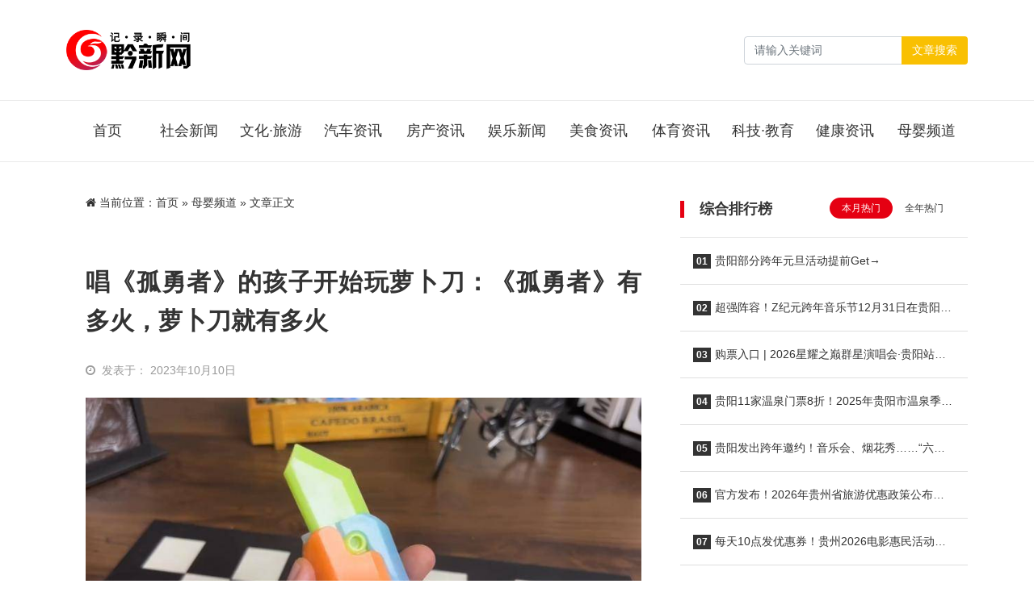

--- FILE ---
content_type: text/html; charset=UTF-8
request_url: https://www.qianxinnet.com/muyingzixun/55268.html
body_size: 12144
content:
<html class="no-js">

<head>
    <title>唱《孤勇者》的孩子开始玩萝卜刀：《孤勇者》有多火，萝卜刀就有多火 &#8211; 黔新网</title>
    <meta charset="UTF-8">
    <meta http-equiv="X-UA-Compatible" content="IE=edge">
    <meta name="robots" content="index,follow">
    <meta name="viewport" content="width=device-width, user-scalable=no, minimum-scale=1.0, maximum-scale=1.0">
    <meta name="format-detection" content="telphone=no, email=no">
    <link rel="shortcut icon" href="https://www.qianxinnet.com/wp-content/uploads/2022/09/2022091614514323.jpg" type="image/x-icon">    <meta name='robots' content='max-image-preview:large' />
<meta name="keywords" content="母婴频道" /><link rel='dns-prefetch' href='//cdn.staticfile.org' />
<meta name="description" content="如果你不知道“萝卜刀”是什么刀，你可能都不算是个关心孩子的家长。

如果你知道“萝卜刀”是什么刀，那你肯定会感叹与这..." /><link rel='stylesheet' id='awesome-css'  href='https://cdn.staticfile.org/font-awesome/4.7.0/css/font-awesome.min.css?ver=2.0.8.5' type='text/css' media='all' />
<link rel='stylesheet' id='bootstrap-css'  href='https://cdn.staticfile.org/twitter-bootstrap/5.1.1/css/bootstrap.min.css?ver=2.0.8.5' type='text/css' media='all' />
<link rel='stylesheet' id='animate-css'  href='https://cdn.staticfile.org/animate.css/3.7.2/animate.min.css?ver=2.0.8.5' type='text/css' media='all' />
<link rel='stylesheet' id='style-ui-css'  href='https://www.qianxinnet.com/wp-content/themes/3ethemeFramework/style.css?ver=2.0.8.5' type='text/css' media='all' />
<link rel="canonical" href="https://www.qianxinnet.com/muyingzixun/55268.html" />
<style type="text/css">.top-bar{background-color:#333;}#footer{background-color:#000000;}#footer{color:#ffffff;}#footer a{color:#ffffff!important;}#footer a:hover{color:#dc3545!important;}body{background-color:#ffffff;}a{color:#333!important;}a:hover{color:#e50012!important;}#navbarSupportedContent .active a,#navbarSupportedContent a{color:#333!important;}#navbarSupportedContent .active a,#navbarSupportedContent a:hover{color:#e50012!important;}</style>    <script type='text/javascript' src='https://www.qianxinnet.com/wp-content/themes/3ethemeFramework/static/js/jquery.min.js?ver=2.0.8.5' id='jquery-js'></script>
        <style>
    :root{ --theme-color: #e50012; }
     .shadow-sm { box-shadow: none!important; }      .diy-radius{ border-radius: 6px!important; }      .div-radius{ border-radius: 6px!important; }     </style>
    <!-- 自定义属性 -->
    <style>
  .home-cat-post {background: #f9f9f9;border-top: 3px solid #fdd000;position: relative;}
  .daohang2{border-bottom: 1px solid #eaeaea;}
  .home-cat-post:before {
    border-top: 3px solid #eb3c39;
    width: 100px;
    height: 3px;
    content: " ";
    display: block;
    position: absolute;
    left: 0;
        top: -3px;
}
  .home-cat-post h2.one-title:before{ display: none;}
  #slide_all,.news-zixun{padding-left:0!important;padding-right:0!important;}
</style></head>

<body>
            <!-- 风格二 -->
        <header id="header-style-1" class="mb-3 mb-md-4 shadow-sm bg-b">
                    <div class="nav-bar py-3">
                <div class="container">
                    <nav class="navbar navbar-expand-lg navbar-light p-0 py-md-3">
                        <a class="navbar-brand " href="/">
                                                            <img class="logo" src="https://www.qianxinnet.com/wp-content/uploads/2022/09/2022091613004243.png" style="height:50px">
                                                    </a>
                        <button class="navbar-toggler me-2" type="button" data-bs-toggle="offcanvas" data-bs-target="#offcanvasWithBothOptions" aria-controls="offcanvasWithBothOptions">
                            <span class="navbar-toggler-icon"></span>
                        </button>
                                                <form role="search" id="searchform" method="get" action="/" class="form-inline my-2 my-lg-0 nav-form ms-auto d-none d-sm-block">
                            <div class="input-group">
                                <input class="form-control mr-sm-2" name="s" id="s" type="search" placeholder="请输入关键词" aria-label="Search">
                                <button class="btn btn-outline-secondary my-2 my-sm-0" style="border: 1px solid transparent;background:#f9c002;color:#ffffff;" type="submit" value="Search">文章搜索</button>
                            </div>
                        </form>
                                            </nav>
                </div>
            </div>
            <div class="daohang2 d-none d-sm-block">
                <div class="container">
                    <header class="d-flex justify-content-center py-3" id="navbarSupportedContent">
                        <ul class="nav nav-pills">
                            <li id="menu-item-17" class="nav-item menu-item-17"><a href="/" class="nav-link text-truncate">首页</a></li>
<li id="menu-item-14" class="nav-item menu-item-14"><a href="https://www.qianxinnet.com/shehuixinwen" class="nav-link text-truncate">社会新闻</a></li>
<li id="menu-item-10" class="nav-item menu-item-10"><a href="https://www.qianxinnet.com/wenhualvyou" class="nav-link text-truncate">文化·旅游</a></li>
<li id="menu-item-11" class="nav-item menu-item-11"><a href="https://www.qianxinnet.com/qichezixun" class="nav-link text-truncate">汽车资讯</a></li>
<li id="menu-item-9" class="nav-item menu-item-9"><a href="https://www.qianxinnet.com/fangchanzixun" class="nav-link text-truncate">房产资讯</a></li>
<li id="menu-item-8" class="nav-item menu-item-8"><a href="https://www.qianxinnet.com/yulexinwen" class="nav-link text-truncate">娱乐新闻</a></li>
<li id="menu-item-16" class="nav-item menu-item-16"><a href="https://www.qianxinnet.com/meishizixun" class="nav-link text-truncate">美食资讯</a></li>
<li id="menu-item-7" class="nav-item menu-item-7"><a href="https://www.qianxinnet.com/tiyuzixun" class="nav-link text-truncate">体育资讯</a></li>
<li id="menu-item-15" class="nav-item menu-item-15"><a href="https://www.qianxinnet.com/kejijiaoyu" class="nav-link text-truncate">科技·教育</a></li>
<li id="menu-item-12" class="nav-item menu-item-12"><a href="https://www.qianxinnet.com/jiankangzixun" class="nav-link text-truncate">健康资讯</a></li>
<li id="menu-item-13" class="nav-item current-post-ancestor dropdown current-post-parent menu-item-13"><a href="https://www.qianxinnet.com/muyingzixun" class="nav-link text-truncate">母婴频道</a></li>
                        </ul>
                    </header>
                </div>
            </div>
        </header>
        <!-- 手机导航 -->
    <div class="offcanvas offcanvas-end offcanvas_style_b" data-bs-scroll="true" tabindex="-1" id="offcanvasWithBothOptions" aria-labelledby="offcanvasWithBothOptionsLabel">
        <div class="offcanvas-header">
            <h5 class="offcanvas-title text-right" id="offcanvasWithBothOptionsLabel"></h5>
            <button type="button" class="btn-close text-reset" data-bs-dismiss="offcanvas" aria-label="Close"><i class="fa fa-times" aria-hidden="true"></i></button>
        </div>
        <div class="offcanvas-body">
            <ul class="offcanvas-navbar">
                <!--导航结构输出-->
                <li class="nav-item menu-item-17"><a href="/" class="nav-link text-truncate">首页</a></li>
<li class="nav-item menu-item-14"><a href="https://www.qianxinnet.com/shehuixinwen" class="nav-link text-truncate">社会新闻</a></li>
<li class="nav-item menu-item-10"><a href="https://www.qianxinnet.com/wenhualvyou" class="nav-link text-truncate">文化·旅游</a></li>
<li class="nav-item menu-item-11"><a href="https://www.qianxinnet.com/qichezixun" class="nav-link text-truncate">汽车资讯</a></li>
<li class="nav-item menu-item-9"><a href="https://www.qianxinnet.com/fangchanzixun" class="nav-link text-truncate">房产资讯</a></li>
<li class="nav-item menu-item-8"><a href="https://www.qianxinnet.com/yulexinwen" class="nav-link text-truncate">娱乐新闻</a></li>
<li class="nav-item menu-item-16"><a href="https://www.qianxinnet.com/meishizixun" class="nav-link text-truncate">美食资讯</a></li>
<li class="nav-item menu-item-7"><a href="https://www.qianxinnet.com/tiyuzixun" class="nav-link text-truncate">体育资讯</a></li>
<li class="nav-item menu-item-15"><a href="https://www.qianxinnet.com/kejijiaoyu" class="nav-link text-truncate">科技·教育</a></li>
<li class="nav-item menu-item-12"><a href="https://www.qianxinnet.com/jiankangzixun" class="nav-link text-truncate">健康资讯</a></li>
<li class="nav-item current-post-ancestor dropdown current-post-parent menu-item-13"><a href="https://www.qianxinnet.com/muyingzixun" class="nav-link text-truncate">母婴频道</a></li>
                <!--end-->
            </ul>
        </div>
    </div><div class="container mb-3 mb-md-4">
    <div class="row">
                    <div class="col-md-8">
                <div class="bg-b shadow-sm div-radius px-4 py-3 mb-4 d-none d-sm-block">
                    <nav aria-label="breadcrumb"><i class="fa fa-home"></i> 当前位置：<span><a href="https://www.qianxinnet.com">首页</a></span> &raquo; <span><a href="https://www.qianxinnet.com/muyingzixun" rel="category tag">母婴频道</a></span><span> &raquo; 文章正文</span></nav>                </div>
                <div class="bg-b shadow-sm div-radius content p-3 p-md-4 " id="content">
                    <h1>
                        唱《孤勇者》的孩子开始玩萝卜刀：《孤勇者》有多火，萝卜刀就有多火                    </h1>
                    <div class="other hidden py-2 py-md-3">
                                                    <div class="time me-4 float-start">
                            <i class="me-2 fa fa-clock-o"></i>发表于：
                            2023年10月10日                            </div>
                                                                            <div class="float-end">
                                                </div>
                    </div>
                    <p><img class="aligncenter size-full wp-image-55269" title="2208d19ecf0d4bb393be996204bc4106" src="https://www.qianxinnet.com/wp-content/uploads/2023/10/2208d19ecf0d4bb393be996204bc4106.jpeg" alt="2208d19ecf0d4bb393be996204bc4106" width="800" height="500" srcset="https://www.qianxinnet.com/wp-content/uploads/2023/10/2208d19ecf0d4bb393be996204bc4106.jpeg 800w, https://www.qianxinnet.com/wp-content/uploads/2023/10/2208d19ecf0d4bb393be996204bc4106-768x480.jpeg 768w" sizes="(max-width: 800px) 100vw, 800px" /></p>
<p>如果你不知道“萝卜刀”是什么刀，你可能都不算是个关心孩子的家长。</p>
<p>如果你知道“萝卜刀”是什么刀，那你肯定会感叹与这帮10后的代沟越拉越大。</p>
<p>继去年传唱孤勇者对暗号后，这帮小学生们今年又开始秀“萝卜刀”了。</p>
<p>此刀一出，谁与争锋？</p>
<p>现在让小学老师们最头疼的就是这把“萝卜刀”。</p>
<p>“请家长叮嘱孩子们不要把‘萝卜刀’带到学校，更不能带入课堂，也不建议孩子们在家玩‘萝卜刀’。”这是最近很多家长从自家孩子的班级群收到的老师提示。</p>
<p>“我家孩子怎么会开始玩刀了？”若把这样的疑问抛给孩子，你一定会被反嘲：“萝卜刀”不是切萝卜的刀，跟以前的捏捏乐、盘手串一样，是时下一种很火的解压玩具。</p>
<p>小学生中流行解压玩具？</p>
<p>压力山大的中年父母们听到怕是要背过气去：孩子们，你们的压力真有那么大吗？</p>
<p><strong>01 一把不知出处的“萝卜刀”，家家店铺销售破万</strong></p>
<p>萝卜刀，百晓生点评兵器谱时，尚没有此刀，但从今年夏天开始它的知名度已经远超“小李飞刀”。</p>
<p>“萝卜刀”到底是把什么刀？家人们，谁懂啊？</p>
<p>据度娘所言：“萝卜刀”，也称“重力萝卜刀”，英文名“Radishknife”。是一种可以通过自身重力实现刀体滑动的塑料仿刀体玩具。刀刃本身较钝，很难刺伤或划伤身体。</p>
<p>玩法嘛，主要就是拿在手里甩一下打开，再甩一下收回去。因为其外形和颜色都很像萝卜，所以被冠名“萝卜刀”。</p>
<p>“萝卜刀”出自何门何派，至今仍是个谜。有江湖传言，这是一种从中土以外传入的“武器”，专门用来消磨中国孩子的意志，让中国孩子的注意力越来越不集中。影响孩子的学习成绩，进而影响到家庭关系。</p>
<p>因此，“萝卜刀”被认为是本身伤害不大，但却是能“杀人于无形”的“利器”。</p>
<p>关键是，这种刀的流传途径甚为隐秘，且传播速度奇快。很多家长知晓此刀，还是通过老师，转而问起孩子才猛然意识到，自家孩子早就已经是“萝卜刀”门派的新门徒。</p>
<p>一位家长从孩子口中得知，最近孩子班里的同学都在玩“萝卜刀”，有同学家里甚至有很多把，也答应送给他家孩子一把。果不其然，第二天，他家里就多了两把“萝卜刀”。</p>
<p>孩子说，班上的英语老师曾经没收过一位同学的“萝卜刀”，一脸懵逼的问：“What’sthis？”</p>
<p>全班同学异口同声地回答：“萝~卜~刀！”</p>
<p>其实，“萝卜刀”早在今年暑期就开始了人传人的迹象。有家长带四年级的闺女去南方旅游，在景区里看到有小男孩在手里拿着“彩色小刀”甩来甩去，后来闺女也买了一个，不过甩了没有一小时就觉得没啥意思。</p>
<p>对这种“萝卜刀”有免疫的小朋友并不多见。从网店上的销售量来看，家家店铺销量都上万。而这把“学生江湖第一刀”一把售价平均在5元，豪华版的也不超过20元。</p>
<p><img loading="lazy" class="aligncenter size-full wp-image-55270" title="d1c2634c134240f88ce3b3a3c9ecef3b" src="https://www.qianxinnet.com/wp-content/uploads/2023/10/d1c2634c134240f88ce3b3a3c9ecef3b.jpeg" alt="d1c2634c134240f88ce3b3a3c9ecef3b" width="800" height="1777" srcset="https://www.qianxinnet.com/wp-content/uploads/2023/10/d1c2634c134240f88ce3b3a3c9ecef3b.jpeg 800w, https://www.qianxinnet.com/wp-content/uploads/2023/10/d1c2634c134240f88ce3b3a3c9ecef3b-768x1706.jpeg 768w, https://www.qianxinnet.com/wp-content/uploads/2023/10/d1c2634c134240f88ce3b3a3c9ecef3b-692x1536.jpeg 692w" sizes="(max-width: 800px) 100vw, 800px" /></p>
<p>“萝卜刀”的售价一般在20元以里。</p>
<p>线下小店更是要把“萝卜刀”挂在门口，以亮明自己的门派。有家长说，前几天他带孩子去北京百荣商城买自行车，一进小商品厅，就像进了“萝卜刀”门派的根据地，家家摊位前挂着“萝卜刀”，颜色和型号还不一样，款式大小也不同，有的还能发出夜总会式的霓虹光。</p>
<p>现在，“萝卜刀”已经从学生群体向部分抵抗力不强的成人群体蔓延，尤其是男性更易被“萝卜刀”吸引，据说为了迎合成人的胃口，“萝卜刀”已经开始有大号尺寸，拿在手里就是一“萝卜菜刀”。</p>
<p><img loading="lazy" class="aligncenter size-full wp-image-55271" title="a5641088ede74c82916bfea0280ff1e1" src="https://www.qianxinnet.com/wp-content/uploads/2023/10/a5641088ede74c82916bfea0280ff1e1.png" alt="a5641088ede74c82916bfea0280ff1e1" width="750" height="1624" srcset="https://www.qianxinnet.com/wp-content/uploads/2023/10/a5641088ede74c82916bfea0280ff1e1.png 750w, https://www.qianxinnet.com/wp-content/uploads/2023/10/a5641088ede74c82916bfea0280ff1e1-709x1536.png 709w" sizes="(max-width: 750px) 100vw, 750px" /></p>
<p>在某销售平台搜索“萝卜刀”，家家店铺销量可观。</p>
<p><strong>02 嚯，什么压力需要玩“刀”释放？</strong></p>
<p>销售商家说“萝卜刀”的主要功效就是解压，这一下成了孩子们购买的最好借口。孩子们拿在手里噼里啪啦一套刀法下来，觉得非常好玩，便觉得解压了。</p>
<p>但多数家长都感觉匪夷所思，完全get不到孩子对“萝卜刀”的兴趣点在哪，“就这破玩意，跟以前我们转笔的效果有啥不一样？”</p>
<p>为了让家长们相信“萝卜刀”对孩子的身心有益，商家还会抛出一套什么“锻炼手指灵活性、帮助大脑开发智力”的说法来，孩子们也会以此为理由，索要零花钱购买“萝卜刀”。</p>
<p>80后的家长一听就明白了，这都是30年前用来蒙自己父母的话术，这理由今天还拿出来，是不是有点过时了？</p>
<p>老师和家长直接拿出更常见的理由来抵制“萝卜刀”——安全不达标。而家长们也是无奈上演“苦肉计”，拿起“萝卜刀”就使劲往自己身上戳，直到捅得自己龇牙咧嘴喊疼，还要再让孩子也亲身体会体会。</p>
<p>孩子们一看爸妈的表情已经扭曲变形，信以为真地开始聆听教诲：“这东西捅到眼睛很不好，就算没捅到眼睛，捅到小朋友身上也是不好的。”</p>
<p>“萝卜刀”火爆的同时，危害也被看到。</p>
<p>当然，教育学家也会出来为老师和家长们“站台”，他们的担心是“萝卜刀”毕竟是“刀”，会从潜意识里激发孩子的暴力倾向。</p>
<p>然而，已经拜入“萝卜刀”门派的一些家长反驳道：咱们小时候玩气枪、砸炮儿，不比这玩意危险？吃羊肉串、糖葫芦的钎子，都比这个尖得多了。</p>
<p>不管家长怎么吵，学校禁止此刀已是共识。说一千道一万，“萝卜刀”毕竟是一种玩具，容易分散孩子的注意力，而且如果上课的时候一帮孩子在座位上噼里啪啦的甩刀，这画面也确实有辱课堂斯文。</p>
<p><strong>03 解压未必是真，社交一定不假</strong></p>
<p>去年的孤勇者歌曲有多火，现在的“萝卜刀”就有多火。</p>
<p>去年的孤勇者有多少个版本的歌词，今年的“萝卜刀”就有多少种玩法。</p>
<p>这些年来，小学生的解压神器不断出现，更新换代之快令人目不暇接，从捏捏乐到盘手串再到“萝卜刀”。</p>
<p>家长就想问一句：你一小屁孩儿有什么压力？</p>
<p>解压未必是真，社交一定不假。现在哪个孩子要是不跟上潮流玩“萝卜刀”，甚至有可能会被“孤立”。</p>
<p>有心理专家指出，这类解压玩具的原理都是一样的。就是拿在手里，不断重复地做一个简单的动作，这种简单重复行为可以帮助大脑短暂地将注意力集中在手上，通过实现掌控感的挤压、摔砸、揉捏、旋转等来获得暂时性的情绪舒缓。</p>
<p>但如果真有压力的话，只靠“萝卜刀”斩断愁肠也是不可能的。</p>
<p>专家说了，解压玩具玩起来很容易上瘾，产生物质依赖，这也是不健康的心理表现。</p>
<p>而且，有的玩具还带有不良诱导。比如孩子使劲揉搓小动物形状的捏捏乐，甚至把小动物捏得“肚破肠流”“脑浆迸裂”，其实容易诱发出虐待的倾向。</p>
<p>当前“萝卜刀”的流行，更多的还是一种模仿和盲从，多数孩子在尝试一段时间后也就没有兴趣了。</p>
<p>所以家长也没必要太担心，只要不是产生物质依赖或造成意外受伤，就没大事。与其关注“萝卜刀”，不如思考孩子为何喜欢这种有掌控感的玩具。</p>
<p>家长们该做的是，多带孩子到大自然中去，多搞点体育运动释放精力，顺带培养点兴趣爱好……多给孩子们点自主空间，让他们对生活更有掌控感，也就更容易审视、判断网络潮流内容了。</p>
<p>说白了一句话：“萝卜刀”不能杀人，至于能不能诛心，全看大人们怎么引导了。</p>
<p style="text-align: right;">（来源：北京青年报客户端）</p>
                    <div class="clearfix"></div>
                    <div class="share-wrap d-none d-sm-block my-5">
	<div class="share-group">
		<a href="javascript:;" class="share-plain qq hidden-xs" onclick="share('qq');" rel="nofollow" data-toggle="tooltip" data-placement="top" title="分享到QQ">
			<div class="icon-wrap">
				<i class="fa fa-qq"></i>
			</div>
		</a>
		<a href="javascript:;" class="share-plain weibo hidden-xs" onclick="share('weibo');" rel="nofollow" data-toggle="tooltip" data-placement="top" title="分享到新浪微博">
			<div class="icon-wrap">
				<i class="fa fa-weibo"></i>
			</div>
		</a>
		<a href="javascript:;" class="share-plain weixin pop style-plain hidden-xs" rel="nofollow">
			<div class="icon-wrap">
				<i class="fa fa-weixin"></i>
			</div>
			<div class="share-int">
				<div class="qrcode" data-url="https://www.qianxinnet.com/muyingzixun/55268.html"></div>
				<p>打开微信“扫一扫”，打开网页后点击屏幕右上角分享按钮</p>
			</div>
		</a>
	</div>
	<script type="text/javascript">
	function share(obj){
		var qqShareURL="http://connect.qq.com/widget/shareqq/index.html?";
		var weiboShareURL="http://service.weibo.com/share/share.php?";
		var host_url="https://www.qianxinnet.com/muyingzixun/55268.html";
		var title='%E3%80%90%E5%94%B1%E3%80%8A%E5%AD%A4%E5%8B%87%E8%80%85%E3%80%8B%E7%9A%84%E5%AD%A9%E5%AD%90%E5%BC%80%E5%A7%8B%E7%8E%A9%E8%90%9D%E5%8D%9C%E5%88%80%EF%BC%9A%E3%80%8A%E5%AD%A4%E5%8B%87%E8%80%85%E3%80%8B%E6%9C%89%E5%A4%9A%E7%81%AB%EF%BC%8C%E8%90%9D%E5%8D%9C%E5%88%80%E5%B0%B1%E6%9C%89%E5%A4%9A%E7%81%AB%E3%80%91';
		var qqtitle='%E3%80%90%E5%94%B1%E3%80%8A%E5%AD%A4%E5%8B%87%E8%80%85%E3%80%8B%E7%9A%84%E5%AD%A9%E5%AD%90%E5%BC%80%E5%A7%8B%E7%8E%A9%E8%90%9D%E5%8D%9C%E5%88%80%EF%BC%9A%E3%80%8A%E5%AD%A4%E5%8B%87%E8%80%85%E3%80%8B%E6%9C%89%E5%A4%9A%E7%81%AB%EF%BC%8C%E8%90%9D%E5%8D%9C%E5%88%80%E5%B0%B1%E6%9C%89%E5%A4%9A%E7%81%AB%E3%80%91';
		var excerpt='%E5%A6%82%E6%9E%9C%E4%BD%A0%E4%B8%8D%E7%9F%A5%E9%81%93%E2%80%9C%E8%90%9D%E5%8D%9C%E5%88%80%E2%80%9D%E6%98%AF%E4%BB%80%E4%B9%88%E5%88%80%EF%BC%8C%E4%BD%A0%E5%8F%AF%E8%83%BD%E9%83%BD%E4%B8%8D%E7%AE%97%E6%98%AF%E4%B8%AA%E5%85%B3%E5%BF%83%E5%AD%A9%E5%AD%90%E7%9A%84%E5%AE%B6%E9%95%BF%E3%80%82%20%E5%A6%82%E6%9E%9C%E4%BD%A0%E7%9F%A5%E9%81%93%E2%80%9C%E8%90%9D%E5%8D%9C%E5%88%80%E2%80%9D%E6%98%AF%E4%BB%80%E4%B9%88%E5%88%80%EF%BC%8C%E9%82%A3%E4%BD%A0%E8%82%AF%E5%AE%9A%E4%BC%9A%E6%84%9F%E5%8F%B9%20%5B%26hellip%3B%5D';
		var wbexcerpt='%E5%A6%82%E6%9E%9C%E4%BD%A0%E4%B8%8D%E7%9F%A5%E9%81%93%E2%80%9C%E8%90%9D%E5%8D%9C%E5%88%80%E2%80%9D%E6%98%AF%E4%BB%80%E4%B9%88%E5%88%80%EF%BC%8C%E4%BD%A0%E5%8F%AF%E8%83%BD%E9%83%BD%E4%B8%8D%E7%AE%97%E6%98%AF%E4%B8%AA%E5%85%B3%E5%BF%83%E5%AD%A9%E5%AD%90%E7%9A%84%E5%AE%B6%E9%95%BF%E3%80%82%20%E5%A6%82%E6%9E%9C%E4%BD%A0%E7%9F%A5%E9%81%93%E2%80%9C%E8%90%9D%E5%8D%9C%E5%88%80%E2%80%9D%E6%98%AF%E4%BB%80%E4%B9%88%E5%88%80%EF%BC%8C%E9%82%A3%E4%BD%A0%E8%82%AF%E5%AE%9A%E4%BC%9A%E6%84%9F%E5%8F%B9%20%5B%26hellip%3B%5D';
		var pic="https://www.qianxinnet.com/wp-content/uploads/2023/10/2208d19ecf0d4bb393be996204bc4106.jpeg";
		var _URL;
		if(obj=="qq"){
			_URL=qqShareURL+"url="+host_url+"&title="+qqtitle+"&pics="+pic+"&desc=&summary="+excerpt+"&site=vtrois";
		}else if(obj=="weibo"){
			_URL=weiboShareURL+"url="+host_url+"&title="+title+wbexcerpt+"&pic="+pic;
		}
		window.open(_URL);
	}
	</script>
	<script type="text/javascript" src="https://www.qianxinnet.com/wp-content/themes/3ethemeFramework/static/plugin/qrcode/jquery.qrcode.min.js"></script>
</div>                    <!-- 标签 -->
                    <div class="single-tag">
                            <div class="pull-left">
                                <i class="fa fa-tags"></i> 话题：</div>
                                <a>No Tag</a>                    </div>
                    <!-- 标签 -->
                    <div class="clearfix"></div>
                    <div class="single-copyright-more">
                        <div class="title"><span>本文采用 <a rel="license nofollow" target="_blank" href="http://creativecommons.org/licenses/by-sa/4.0/">知识共享署名-相同方式共享 4.0 国际许可协议</a> 进行许可</span></div>
                        <p class="text-center">本文由「
                            <a href="/" title="黔新网">
                                黔新网                            </a> 」 原创或整理后发布，欢迎分享和转发。
                            <br><i class="fa fa-link"></i> 原文地址：
                            https://www.qianxinnet.com/muyingzixun/55268.html 发布于
                            2023年10月10日                        </p>
                    </div>
                    <!--内容页广告位-->
                    

                    <!--           <div class="ad"><a class="demo" href="#" target="_blank">广告位，电脑和手机可分别设置，可放任何广告代码</a></div>-->
                    <!--内容页广告位 end-->
                </div>
                            </div>
                <div class="col-md-4" id="Sidebar-auto">
            <aside class="m-0px-t sm-m-20px-t">
    <div id="sidebar">
        <div id="sidebar-30day" class="bg-b mb-3 mb-md-4 shadow-sm div-radius overflow-hidden">
   <h3 class="one-title p-4">综合排行榜   </h3>
   <ul class="list-group list-group-flush">
      <!-- 循环开始 -->
      <ul class="nav nav-day30 mb-3" id="day30-tab" role="tablist">
         <li class="nav-item" role="presentation">
            <button class="nav-link active" id="day30-home-tab" data-bs-toggle="pill" data-bs-target="#day30-home" type="button" role="tab" aria-controls="day30-home" aria-selected="true">本月热门</button>
         </li>
         <li class="nav-item" role="presentation">
            <button class="nav-link" id="day30-profile-tab" data-bs-toggle="pill" data-bs-target="#day30-profile" type="button" role="tab" aria-controls="day30-profile" aria-selected="false">全年热门</button>
         </li>
      </ul>
      <div class="tab-content" id="day30-tabContent">
         <div class="tab-pane fade show active" id="day30-home" role="tabpanel" aria-labelledby="day30-home-tab">
            <!-- 本月 -->
            <li class="list-group-item"><a href=https://www.qianxinnet.com/wenhualvyou/73542.html class="title" title=贵阳部分跨年元旦活动提前Get→><b class="rounded-lg">01</b>贵阳部分跨年元旦活动提前Get→</a></li><li class="list-group-item"><a href=https://www.qianxinnet.com/yulexinwen/73512.html class="title" title=超强阵容！Z纪元跨年音乐节12月31日在贵阳举行><b class="rounded-lg">02</b>超强阵容！Z纪元跨年音乐节12月31日在贵阳举行</a></li><li class="list-group-item"><a href=https://www.qianxinnet.com/yulexinwen/73633.html class="title" title=购票入口 | 2026星耀之巅群星演唱会·贵阳站，2026年1月10日开演！><b class="rounded-lg">03</b>购票入口 | 2026星耀之巅群星演唱会·贵阳站，2026年1月10日开演！</a></li><li class="list-group-item"><a href=https://www.qianxinnet.com/wenhualvyou/73494.html class="title" title=贵阳11家温泉门票8折！2025年贵阳市温泉季启动仪式在乌当区举行><b class="rounded-lg">04</b>贵阳11家温泉门票8折！2025年贵阳市温泉季启动仪式在乌当区举行</a></li><li class="list-group-item"><a href=https://www.qianxinnet.com/wenhualvyou/73652.html class="title" title=贵阳发出跨年邀约！音乐会、烟花秀……“六爽”盛宴等你来！><b class="rounded-lg">05</b>贵阳发出跨年邀约！音乐会、烟花秀……“六爽”盛宴等你来！</a></li><li class="list-group-item"><a href=https://www.qianxinnet.com/wenhualvyou/73683.html class="title" title=官方发布！2026年贵州省旅游优惠政策公布！景区免票、一票多日游><b class="rounded-lg">06</b>官方发布！2026年贵州省旅游优惠政策公布！景区免票、一票多日游</a></li><li class="list-group-item"><a href=https://www.qianxinnet.com/yulexinwen/73485.html class="title" title=每天10点发优惠券！贵州2026电影惠民活动来了><b class="rounded-lg">07</b>每天10点发优惠券！贵州2026电影惠民活动来了</a></li><li class="list-group-item"><a href=https://www.qianxinnet.com/shehuixinwen/73699.html class="title" title=政企联动践初心 文旅赋能惠民生——白云区以公益实践绘就“十五五”规划落实新图景><b class="rounded-lg">08</b>政企联动践初心 文旅赋能惠民生——白云区以公益实践绘就“十五五”规划落实新图景</a></li><li class="list-group-item"><a href=https://www.qianxinnet.com/jiankangzixun/73509.html class="title" title=【百姓健康科普】耳穴为何能治疗疾病？><b class="rounded-lg">09</b>【百姓健康科普】耳穴为何能治疗疾病？</a></li><li class="list-group-item"><a href=https://www.qianxinnet.com/jiankangzixun/73574.html class="title" title=【百姓健康科普】耳穴溯源:从经典到现在飞跃><b class="rounded-lg">10</b>【百姓健康科普】耳穴溯源:从经典到现在飞跃</a></li>            <!-- 本月 end -->
         </div>
         <div class="tab-pane fade" id="day30-profile" role="tabpanel" aria-labelledby="day30-profile-tab">
            <!-- 全年 -->
            <li class="list-group-item"><a href=https://www.qianxinnet.com/wenhualvyou/67363.html class="title" title=天河潭2月14日将举办“爱在星火璀璨夜”无人机烟花光影超级大秀><b class="rounded-lg">01</b>天河潭2月14日将举办“爱在星火璀璨夜”无人机烟花光影超级大秀</a></li><li class="list-group-item"><a href=https://www.qianxinnet.com/jiankangzixun/67267.html class="title" title=转存了解！2025版流感诊疗方案><b class="rounded-lg">02</b>转存了解！2025版流感诊疗方案</a></li><li class="list-group-item"><a href=https://www.qianxinnet.com/wenhualvyou/67329.html class="title" title=贵阳各区市县春节文旅“成绩单”出炉><b class="rounded-lg">03</b>贵阳各区市县春节文旅“成绩单”出炉</a></li><li class="list-group-item"><a href=https://www.qianxinnet.com/wenhualvyou/67196.html class="title" title=灵蛇献瑞 2025观山湖区新年趣味运动会欢乐启动><b class="rounded-lg">04</b>灵蛇献瑞 2025观山湖区新年趣味运动会欢乐启动</a></li><li class="list-group-item"><a href=https://www.qianxinnet.com/kejijiaoyu/67228.html class="title" title=教师招聘大盘点！贵阳16所学校正在招贤纳士~><b class="rounded-lg">05</b>教师招聘大盘点！贵阳16所学校正在招贤纳士~</a></li><li class="list-group-item"><a href=https://www.qianxinnet.com/wenhualvyou/67358.html class="title" title=贵阳将举办大型无人机烟花光影超级秀><b class="rounded-lg">06</b>贵阳将举办大型无人机烟花光影超级秀</a></li><li class="list-group-item"><a href=https://www.qianxinnet.com/meishizixun/67555.html class="title" title=关于校园食材，贵阳市农业农村局发布提示→><b class="rounded-lg">07</b>关于校园食材，贵阳市农业农村局发布提示→</a></li><li class="list-group-item"><a href=https://www.qianxinnet.com/shehuixinwen/67288.html class="title" title=冲刺一季度“开门红”，南明、观山湖、白云、乌当、高新、综保、开阳、清镇很“拼”！><b class="rounded-lg">08</b>冲刺一季度“开门红”，南明、观山湖、白云、乌当、高新、综保、开阳、清镇很“拼”！</a></li><li class="list-group-item"><a href=https://www.qianxinnet.com/jiankangzixun/67569.html class="title" title=中老年必看！五个护肝小秘方，让肝脏越来越健康~><b class="rounded-lg">09</b>中老年必看！五个护肝小秘方，让肝脏越来越健康~</a></li><li class="list-group-item"><a href=https://www.qianxinnet.com/shehuixinwen/67212.html class="title" title=白云区，增幅全市第一！><b class="rounded-lg">10</b>白云区，增幅全市第一！</a></li>            <!-- 全年 end -->
         </div>
      </div>
      <!-- end -->
   </ul>
</div>    </div>
</aside>        </div>
    </div>
</div>
<footer id="footer" class="bg-b m-10px-t shadow-sm">
    <div class="container py-3">
        <div class="row">
            <div class="col-12 footer-list text-center">
                <nav class="navbar navbar-expand-lg navbar-light">
                    <div class="m-auto" id="navbarNavAltMarkup">
                        <div class="nav justify-content-center">
                            <li id="menu-item-43" class="nav-item menu-item-43"><a href="https://www.qianxinnet.com/about" class="nav-link text-truncate">关于我们</a></li>
<li id="menu-item-42" class="nav-item menu-item-42"><a href="https://www.qianxinnet.com/contactus" class="nav-link text-truncate">联系方式</a></li>
<li id="menu-item-153" class="nav-item menu-item-153"><a href="https://www.qianxinnet.com/tgsm" class="nav-link text-truncate">投稿说明</a></li>
<li id="menu-item-156" class="nav-item menu-item-156"><a href="https://www.qianxinnet.com/link" class="nav-link text-truncate">友情链接</a></li>
                        </div>
                    </div>
                </nav>
                <div class="col-12">Copyright <i class="fa fa-copyright"></i> 2018-
                    2026 <a href="https://www.qianxinnet.com">
                        黔新网 </a>. All Rights Reserved.
                    <br>
                                            <a href="https://beian.miit.gov.cn/" rel="external nofollow" target="_blank">
                            黔ICP备18000415号-1 </a>
                                        <!--icp-->
                                            <br>
                        <a href="http://www.beian.gov.cn/portal/registerSystemInfo?recordcode=52010302000558" rel="external nofollow" target="_blank" style="padding-left:5px"><i class="govimg" style="margin-top: -4px;margin-right: 6px;width: 14px;height: 1pc;background: url(https://www.qianxinnet.com/wp-content/themes/3ethemeFramework/static/img/icon-police.png) 0 0 no-repeat;vertical-align: middle;display: inline-block;"></i>黔公网安备：52010302000558号 </a>
                                    </div>
                                    <div class="col-md-12">Theme made by <a href="https://www.3etheme.com/" target="_blank" title="自媒体建站系统">3etheme</a> </div>
                            </div>
        </div>
    </div>
</footer>
<script type='text/javascript' src='https://www.qianxinnet.com/wp-content/themes/3ethemeFramework/static/js/popper.min.js?ver=2.0.8.5' id='popper-js'></script>
<script type='text/javascript' src='https://www.qianxinnet.com/wp-content/themes/3ethemeFramework/static/js/bootstrap.bundle.min.js?ver=2.0.8.5' id='bootstrap-min-js'></script>
<script type='text/javascript' src='https://www.qianxinnet.com/wp-content/themes/3ethemeFramework/static/plugin/Sidebar/theia-sticky-sidebar.min.js?ver=2.0.8.5' id='theia-sticky-sidebar-js'></script>
<script type='text/javascript' src='https://www.qianxinnet.com/wp-content/themes/3ethemeFramework/static/js/theme-ui.js?ver=2.0.8.5' id='js-ui-js'></script>
</body>

</html>

--- FILE ---
content_type: text/javascript
request_url: https://www.qianxinnet.com/wp-content/themes/3ethemeFramework/static/js/theme-ui.js?ver=2.0.8.5
body_size: 2023
content:
/*========================================================================
Template Name   : 3E theme
Author          : bzbear
~~~~~~~~~~~~~~~~~~~~~~~~~~~~~~~~~~~~~~~~~~~~~~~~~~~~~~~~~~~~~~~~~~~~~~~~
Copyright (c) 2019 - www.3etheme.com
========================================================================*/
(function ($) {
    "use strict"
    var THEME = {};
    /*--------------------
      * 文章列表页ajax载入
    ----------------------*/
    THEME.Ajax_load_more = function () {
        jQuery(document).on("click", "#show-more",
            function () {
                if ($(this).hasClass('is-loading')) {
                    return false;
                }
                else {
                    var paged = $(this).data("paged");
                    var total = $(this).data("total");
                    var ajax_data = {
                        action: "load_posts",
                        paged: paged,
                        total: total
                    };
                    $(this).html('<div class="spinner-border" role="status"> <span class="visually-hidden"></span> </div>数据加载中，请等待……').addClass('is-loading')
                    $.post('/wp-admin/admin-ajax.php', ajax_data,
                        function (data) {
                            var $data = $(data);
                            $('#show-more').remove();
                            // 给z载入元素添加动效
                            $data.filter(".item-new").addClass('animated fadeIn');

                            // 加载按钮逻辑优化
                            $(".noload-more-wrap").click(function () {
                                if ($(this).hasClass('shake')) {
                                    $('.noload-more-wrap').remove();
                                } else {
                                    $('.noload-more-wrap').addClass('shake');
                                }
                            });

                            // 在“下一页”链接上更新页码
                            $('#pages-nav a.next').each(function () {
                                var $this = $(this);
                                var next = $this.data('page') + 1;
                                $this.attr('href', $this.attr('href').replace(/page\/\d+/, 'page/' + next));
                                $this.data('page', next);
                            });
                            // 原始分页变化
                            var paging = $("#pages-nav").find(".pagination .active");
                            var b = paging.next().hasClass("n-page");
                            paging.removeClass("page-item active");
                            // console.log(b);
                            if (b) {
                                var link = $('#pages-nav a.next').attr('href');
                                window.location.href = link;
                            } else {
                                paging.next().addClass("page-item active");
                                $("#load-more-list").append($data);//这里是包裹文章的容器名
                            }
                            // 原始分页变化 end

                        });
                    return false;
                }
            });
    }


    /*--------------------
    * ajax 加载按钮逻辑优化
    ----------------------*/
    THEME.noloadclick = function () {
        // 加载按钮逻辑优化
        $(".noload-more-wrap").click(function () {
            if ($(this).hasClass('shake')) {
                $('.noload-more-wrap').remove();
            } else {
                $('.noload-more-wrap').addClass('shake');
            }
        });
    }
    /*--------------------
        * Header Class
    ----------------------*/
    THEME.HeaderSticky = function () {
        $(".navbar-toggler").on("click", function (a) {
            a.preventDefault(),
                $(".navbar").addClass("fixed-header")
        });
    }

    /*--------------------
        * Menu Close
    ----------------------*/
    THEME.MenuClose = function () {
        $('.navbar-nav .nav-link').on('click', function () {
            var toggle = $('.navbar-toggler').is(':visible');
            if (toggle) {
                $('.navbar-collapse').collapse('hide');
            }
        });
    }


    /*--------------------
        * Smooth Scroll
    ----------------------*/
    THEME.HeaderScroll = function () {
        $('header a[href*="#"]:not([href="#"]),#slide-home a[href*="#"]:not([href="#"]),.about-btn a[href*="#"]:not([href="#"]),.pt-footer a[href*="#"]:not([href="#"]),.fot-link a[href*="#"]:not([href="#"])').on('click', function () {
            var PathName = location.pathname.replace(/^\//, '') == this.pathname.replace(/^\//, '') || location.hostname == this.hostname;
            if (PathName) {
                var target = $(this.hash);
                target = target.length ? target : $('[name=' + this.hash.slice(1) + ']');
                if (target.length) {
                    $('html,body').animate({
                        scrollTop: target.offset().top - 65,
                    }, 1000);
                    return false;
                }
            }
        });
    }

    /*--------------------
        * Header Fixed
    ----------------------*/
    THEME.HeaderFixed = function () {
        var varHeaderFix = $(window).scrollTop() >= 60;
        if (varHeaderFix) {
            $('.nav-bar').addClass('fixed-top');
        }
        else {
            $('.nav-bar').removeClass('fixed-top');
        }
    }

    /*--------------------
        * Share single
    ----------------------*/
    THEME.shareMenu = function () {
        $('.qrcode').each(function (index, el) {
            var url = $(this).data('url');
            if ($.fn.qrcode) {
                $(this).qrcode({
                    text: url,
                    width: 150,
                    height: 150,
                });
            }
        });
    }
    
    /*--------------------
        * Header Fixed
    ----------------------*/
    THEME.sidebar = function () {
        $('#Sidebar-auto').theiaStickySidebar({ additionalMarginTop: 24, });
    }


    /*--------------------
        * Execute
    ----------------------*/
    $(document).ready(function ($) {
        THEME.MenuClose();
        THEME.HeaderScroll();
        THEME.HeaderSticky();
        THEME.shareMenu();
        THEME.Ajax_load_more();
    });

})(jQuery);



    /*--------------------
        * 不能加载类
    ----------------------*/
/* ajax加载完毕后的优化 */
function noloadmorewrap() {
    $(".noload-more-wrap").click(function () {
        if ($(this).hasClass('shake')) {
            $('.noload-more-wrap').removeClass('shake');
        } else {
            $('.noload-more-wrap').addClass('shake');
        }
    });
}
function noloadmorewrap_noextend() {
    $('.n-page,.n-extend').remove();
}

// 侧边栏动态高度
$('#Sidebar-auto').theiaStickySidebar({ additionalMarginTop: 24, });